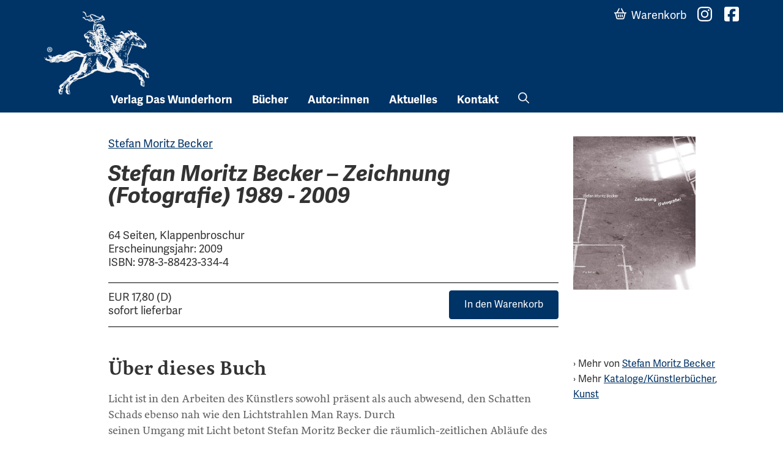

--- FILE ---
content_type: text/html; charset=UTF-8
request_url: https://www.wunderhorn.de/?buecher=stefan-moritz-becker-zeichnung-fotografie-1989-2009
body_size: 10716
content:
<!doctype html>
<html lang="de">
<head>
	<meta charset="UTF-8">
	<meta name="viewport" content="width=device-width, initial-scale=1">
	<link rel="profile" href="https://gmpg.org/xfn/11">
	<link rel="shortcut icon" href="/favicon.ico" type="image/x-icon" />
	<title>Stefan Moritz Becker – Zeichnung (Fotografie) 1989 &#8211; 2009 &#8211; Verlag Das Wunderhorn</title>
<meta name='robots' content='max-image-preview:large' />
<link rel='dns-prefetch' href='//use.typekit.net' />
<link rel="alternate" title="oEmbed (JSON)" type="application/json+oembed" href="https://www.wunderhorn.de/wp-json/oembed/1.0/embed?url=https%3A%2F%2Fwww.wunderhorn.de%2F%3Fbuecher%3Dstefan-moritz-becker-zeichnung-fotografie-1989-2009" />
<link rel="alternate" title="oEmbed (XML)" type="text/xml+oembed" href="https://www.wunderhorn.de/wp-json/oembed/1.0/embed?url=https%3A%2F%2Fwww.wunderhorn.de%2F%3Fbuecher%3Dstefan-moritz-becker-zeichnung-fotografie-1989-2009&#038;format=xml" />
<style id='wp-img-auto-sizes-contain-inline-css' type='text/css'>
img:is([sizes=auto i],[sizes^="auto," i]){contain-intrinsic-size:3000px 1500px}
/*# sourceURL=wp-img-auto-sizes-contain-inline-css */
</style>
<style id='wp-block-library-inline-css' type='text/css'>
:root{--wp-block-synced-color:#7a00df;--wp-block-synced-color--rgb:122,0,223;--wp-bound-block-color:var(--wp-block-synced-color);--wp-editor-canvas-background:#ddd;--wp-admin-theme-color:#007cba;--wp-admin-theme-color--rgb:0,124,186;--wp-admin-theme-color-darker-10:#006ba1;--wp-admin-theme-color-darker-10--rgb:0,107,160.5;--wp-admin-theme-color-darker-20:#005a87;--wp-admin-theme-color-darker-20--rgb:0,90,135;--wp-admin-border-width-focus:2px}@media (min-resolution:192dpi){:root{--wp-admin-border-width-focus:1.5px}}.wp-element-button{cursor:pointer}:root .has-very-light-gray-background-color{background-color:#eee}:root .has-very-dark-gray-background-color{background-color:#313131}:root .has-very-light-gray-color{color:#eee}:root .has-very-dark-gray-color{color:#313131}:root .has-vivid-green-cyan-to-vivid-cyan-blue-gradient-background{background:linear-gradient(135deg,#00d084,#0693e3)}:root .has-purple-crush-gradient-background{background:linear-gradient(135deg,#34e2e4,#4721fb 50%,#ab1dfe)}:root .has-hazy-dawn-gradient-background{background:linear-gradient(135deg,#faaca8,#dad0ec)}:root .has-subdued-olive-gradient-background{background:linear-gradient(135deg,#fafae1,#67a671)}:root .has-atomic-cream-gradient-background{background:linear-gradient(135deg,#fdd79a,#004a59)}:root .has-nightshade-gradient-background{background:linear-gradient(135deg,#330968,#31cdcf)}:root .has-midnight-gradient-background{background:linear-gradient(135deg,#020381,#2874fc)}:root{--wp--preset--font-size--normal:16px;--wp--preset--font-size--huge:42px}.has-regular-font-size{font-size:1em}.has-larger-font-size{font-size:2.625em}.has-normal-font-size{font-size:var(--wp--preset--font-size--normal)}.has-huge-font-size{font-size:var(--wp--preset--font-size--huge)}.has-text-align-center{text-align:center}.has-text-align-left{text-align:left}.has-text-align-right{text-align:right}.has-fit-text{white-space:nowrap!important}#end-resizable-editor-section{display:none}.aligncenter{clear:both}.items-justified-left{justify-content:flex-start}.items-justified-center{justify-content:center}.items-justified-right{justify-content:flex-end}.items-justified-space-between{justify-content:space-between}.screen-reader-text{border:0;clip-path:inset(50%);height:1px;margin:-1px;overflow:hidden;padding:0;position:absolute;width:1px;word-wrap:normal!important}.screen-reader-text:focus{background-color:#ddd;clip-path:none;color:#444;display:block;font-size:1em;height:auto;left:5px;line-height:normal;padding:15px 23px 14px;text-decoration:none;top:5px;width:auto;z-index:100000}html :where(.has-border-color){border-style:solid}html :where([style*=border-top-color]){border-top-style:solid}html :where([style*=border-right-color]){border-right-style:solid}html :where([style*=border-bottom-color]){border-bottom-style:solid}html :where([style*=border-left-color]){border-left-style:solid}html :where([style*=border-width]){border-style:solid}html :where([style*=border-top-width]){border-top-style:solid}html :where([style*=border-right-width]){border-right-style:solid}html :where([style*=border-bottom-width]){border-bottom-style:solid}html :where([style*=border-left-width]){border-left-style:solid}html :where(img[class*=wp-image-]){height:auto;max-width:100%}:where(figure){margin:0 0 1em}html :where(.is-position-sticky){--wp-admin--admin-bar--position-offset:var(--wp-admin--admin-bar--height,0px)}@media screen and (max-width:600px){html :where(.is-position-sticky){--wp-admin--admin-bar--position-offset:0px}}

/*# sourceURL=wp-block-library-inline-css */
</style><style id='wp-block-heading-inline-css' type='text/css'>
h1:where(.wp-block-heading).has-background,h2:where(.wp-block-heading).has-background,h3:where(.wp-block-heading).has-background,h4:where(.wp-block-heading).has-background,h5:where(.wp-block-heading).has-background,h6:where(.wp-block-heading).has-background{padding:1.25em 2.375em}h1.has-text-align-left[style*=writing-mode]:where([style*=vertical-lr]),h1.has-text-align-right[style*=writing-mode]:where([style*=vertical-rl]),h2.has-text-align-left[style*=writing-mode]:where([style*=vertical-lr]),h2.has-text-align-right[style*=writing-mode]:where([style*=vertical-rl]),h3.has-text-align-left[style*=writing-mode]:where([style*=vertical-lr]),h3.has-text-align-right[style*=writing-mode]:where([style*=vertical-rl]),h4.has-text-align-left[style*=writing-mode]:where([style*=vertical-lr]),h4.has-text-align-right[style*=writing-mode]:where([style*=vertical-rl]),h5.has-text-align-left[style*=writing-mode]:where([style*=vertical-lr]),h5.has-text-align-right[style*=writing-mode]:where([style*=vertical-rl]),h6.has-text-align-left[style*=writing-mode]:where([style*=vertical-lr]),h6.has-text-align-right[style*=writing-mode]:where([style*=vertical-rl]){rotate:180deg}
/*# sourceURL=https://www.wunderhorn.de/wp-includes/blocks/heading/style.min.css */
</style>
<style id='acf-bookteaser-style-inline-css' type='text/css'>
.cover-frame img {
    height: auto;
    max-width: 200px !important;
}

.author, .title {
    display: block;
}

.title {
    font-style: italic;
}

.titelei {
    display:block;
    min-height: 6.25em;
}
/*# sourceURL=https://www.wunderhorn.de/wp-content/themes/wunderhorn-2024/blocks/buch-teaser/style.css */
</style>
<style id='global-styles-inline-css' type='text/css'>
:root{--wp--preset--aspect-ratio--square: 1;--wp--preset--aspect-ratio--4-3: 4/3;--wp--preset--aspect-ratio--3-4: 3/4;--wp--preset--aspect-ratio--3-2: 3/2;--wp--preset--aspect-ratio--2-3: 2/3;--wp--preset--aspect-ratio--16-9: 16/9;--wp--preset--aspect-ratio--9-16: 9/16;--wp--preset--color--black: #000000;--wp--preset--color--cyan-bluish-gray: #abb8c3;--wp--preset--color--white: #ffffff;--wp--preset--color--pale-pink: #f78da7;--wp--preset--color--vivid-red: #cf2e2e;--wp--preset--color--luminous-vivid-orange: #ff6900;--wp--preset--color--luminous-vivid-amber: #fcb900;--wp--preset--color--light-green-cyan: #7bdcb5;--wp--preset--color--vivid-green-cyan: #00d084;--wp--preset--color--pale-cyan-blue: #8ed1fc;--wp--preset--color--vivid-cyan-blue: #0693e3;--wp--preset--color--vivid-purple: #9b51e0;--wp--preset--gradient--vivid-cyan-blue-to-vivid-purple: linear-gradient(135deg,rgb(6,147,227) 0%,rgb(155,81,224) 100%);--wp--preset--gradient--light-green-cyan-to-vivid-green-cyan: linear-gradient(135deg,rgb(122,220,180) 0%,rgb(0,208,130) 100%);--wp--preset--gradient--luminous-vivid-amber-to-luminous-vivid-orange: linear-gradient(135deg,rgb(252,185,0) 0%,rgb(255,105,0) 100%);--wp--preset--gradient--luminous-vivid-orange-to-vivid-red: linear-gradient(135deg,rgb(255,105,0) 0%,rgb(207,46,46) 100%);--wp--preset--gradient--very-light-gray-to-cyan-bluish-gray: linear-gradient(135deg,rgb(238,238,238) 0%,rgb(169,184,195) 100%);--wp--preset--gradient--cool-to-warm-spectrum: linear-gradient(135deg,rgb(74,234,220) 0%,rgb(151,120,209) 20%,rgb(207,42,186) 40%,rgb(238,44,130) 60%,rgb(251,105,98) 80%,rgb(254,248,76) 100%);--wp--preset--gradient--blush-light-purple: linear-gradient(135deg,rgb(255,206,236) 0%,rgb(152,150,240) 100%);--wp--preset--gradient--blush-bordeaux: linear-gradient(135deg,rgb(254,205,165) 0%,rgb(254,45,45) 50%,rgb(107,0,62) 100%);--wp--preset--gradient--luminous-dusk: linear-gradient(135deg,rgb(255,203,112) 0%,rgb(199,81,192) 50%,rgb(65,88,208) 100%);--wp--preset--gradient--pale-ocean: linear-gradient(135deg,rgb(255,245,203) 0%,rgb(182,227,212) 50%,rgb(51,167,181) 100%);--wp--preset--gradient--electric-grass: linear-gradient(135deg,rgb(202,248,128) 0%,rgb(113,206,126) 100%);--wp--preset--gradient--midnight: linear-gradient(135deg,rgb(2,3,129) 0%,rgb(40,116,252) 100%);--wp--preset--font-size--small: 13px;--wp--preset--font-size--medium: 20px;--wp--preset--font-size--large: 36px;--wp--preset--font-size--x-large: 42px;--wp--preset--spacing--20: 0.44rem;--wp--preset--spacing--30: 0.67rem;--wp--preset--spacing--40: 1rem;--wp--preset--spacing--50: 1.5rem;--wp--preset--spacing--60: 2.25rem;--wp--preset--spacing--70: 3.38rem;--wp--preset--spacing--80: 5.06rem;--wp--preset--shadow--natural: 6px 6px 9px rgba(0, 0, 0, 0.2);--wp--preset--shadow--deep: 12px 12px 50px rgba(0, 0, 0, 0.4);--wp--preset--shadow--sharp: 6px 6px 0px rgba(0, 0, 0, 0.2);--wp--preset--shadow--outlined: 6px 6px 0px -3px rgb(255, 255, 255), 6px 6px rgb(0, 0, 0);--wp--preset--shadow--crisp: 6px 6px 0px rgb(0, 0, 0);}:where(.is-layout-flex){gap: 0.5em;}:where(.is-layout-grid){gap: 0.5em;}body .is-layout-flex{display: flex;}.is-layout-flex{flex-wrap: wrap;align-items: center;}.is-layout-flex > :is(*, div){margin: 0;}body .is-layout-grid{display: grid;}.is-layout-grid > :is(*, div){margin: 0;}:where(.wp-block-columns.is-layout-flex){gap: 2em;}:where(.wp-block-columns.is-layout-grid){gap: 2em;}:where(.wp-block-post-template.is-layout-flex){gap: 1.25em;}:where(.wp-block-post-template.is-layout-grid){gap: 1.25em;}.has-black-color{color: var(--wp--preset--color--black) !important;}.has-cyan-bluish-gray-color{color: var(--wp--preset--color--cyan-bluish-gray) !important;}.has-white-color{color: var(--wp--preset--color--white) !important;}.has-pale-pink-color{color: var(--wp--preset--color--pale-pink) !important;}.has-vivid-red-color{color: var(--wp--preset--color--vivid-red) !important;}.has-luminous-vivid-orange-color{color: var(--wp--preset--color--luminous-vivid-orange) !important;}.has-luminous-vivid-amber-color{color: var(--wp--preset--color--luminous-vivid-amber) !important;}.has-light-green-cyan-color{color: var(--wp--preset--color--light-green-cyan) !important;}.has-vivid-green-cyan-color{color: var(--wp--preset--color--vivid-green-cyan) !important;}.has-pale-cyan-blue-color{color: var(--wp--preset--color--pale-cyan-blue) !important;}.has-vivid-cyan-blue-color{color: var(--wp--preset--color--vivid-cyan-blue) !important;}.has-vivid-purple-color{color: var(--wp--preset--color--vivid-purple) !important;}.has-black-background-color{background-color: var(--wp--preset--color--black) !important;}.has-cyan-bluish-gray-background-color{background-color: var(--wp--preset--color--cyan-bluish-gray) !important;}.has-white-background-color{background-color: var(--wp--preset--color--white) !important;}.has-pale-pink-background-color{background-color: var(--wp--preset--color--pale-pink) !important;}.has-vivid-red-background-color{background-color: var(--wp--preset--color--vivid-red) !important;}.has-luminous-vivid-orange-background-color{background-color: var(--wp--preset--color--luminous-vivid-orange) !important;}.has-luminous-vivid-amber-background-color{background-color: var(--wp--preset--color--luminous-vivid-amber) !important;}.has-light-green-cyan-background-color{background-color: var(--wp--preset--color--light-green-cyan) !important;}.has-vivid-green-cyan-background-color{background-color: var(--wp--preset--color--vivid-green-cyan) !important;}.has-pale-cyan-blue-background-color{background-color: var(--wp--preset--color--pale-cyan-blue) !important;}.has-vivid-cyan-blue-background-color{background-color: var(--wp--preset--color--vivid-cyan-blue) !important;}.has-vivid-purple-background-color{background-color: var(--wp--preset--color--vivid-purple) !important;}.has-black-border-color{border-color: var(--wp--preset--color--black) !important;}.has-cyan-bluish-gray-border-color{border-color: var(--wp--preset--color--cyan-bluish-gray) !important;}.has-white-border-color{border-color: var(--wp--preset--color--white) !important;}.has-pale-pink-border-color{border-color: var(--wp--preset--color--pale-pink) !important;}.has-vivid-red-border-color{border-color: var(--wp--preset--color--vivid-red) !important;}.has-luminous-vivid-orange-border-color{border-color: var(--wp--preset--color--luminous-vivid-orange) !important;}.has-luminous-vivid-amber-border-color{border-color: var(--wp--preset--color--luminous-vivid-amber) !important;}.has-light-green-cyan-border-color{border-color: var(--wp--preset--color--light-green-cyan) !important;}.has-vivid-green-cyan-border-color{border-color: var(--wp--preset--color--vivid-green-cyan) !important;}.has-pale-cyan-blue-border-color{border-color: var(--wp--preset--color--pale-cyan-blue) !important;}.has-vivid-cyan-blue-border-color{border-color: var(--wp--preset--color--vivid-cyan-blue) !important;}.has-vivid-purple-border-color{border-color: var(--wp--preset--color--vivid-purple) !important;}.has-vivid-cyan-blue-to-vivid-purple-gradient-background{background: var(--wp--preset--gradient--vivid-cyan-blue-to-vivid-purple) !important;}.has-light-green-cyan-to-vivid-green-cyan-gradient-background{background: var(--wp--preset--gradient--light-green-cyan-to-vivid-green-cyan) !important;}.has-luminous-vivid-amber-to-luminous-vivid-orange-gradient-background{background: var(--wp--preset--gradient--luminous-vivid-amber-to-luminous-vivid-orange) !important;}.has-luminous-vivid-orange-to-vivid-red-gradient-background{background: var(--wp--preset--gradient--luminous-vivid-orange-to-vivid-red) !important;}.has-very-light-gray-to-cyan-bluish-gray-gradient-background{background: var(--wp--preset--gradient--very-light-gray-to-cyan-bluish-gray) !important;}.has-cool-to-warm-spectrum-gradient-background{background: var(--wp--preset--gradient--cool-to-warm-spectrum) !important;}.has-blush-light-purple-gradient-background{background: var(--wp--preset--gradient--blush-light-purple) !important;}.has-blush-bordeaux-gradient-background{background: var(--wp--preset--gradient--blush-bordeaux) !important;}.has-luminous-dusk-gradient-background{background: var(--wp--preset--gradient--luminous-dusk) !important;}.has-pale-ocean-gradient-background{background: var(--wp--preset--gradient--pale-ocean) !important;}.has-electric-grass-gradient-background{background: var(--wp--preset--gradient--electric-grass) !important;}.has-midnight-gradient-background{background: var(--wp--preset--gradient--midnight) !important;}.has-small-font-size{font-size: var(--wp--preset--font-size--small) !important;}.has-medium-font-size{font-size: var(--wp--preset--font-size--medium) !important;}.has-large-font-size{font-size: var(--wp--preset--font-size--large) !important;}.has-x-large-font-size{font-size: var(--wp--preset--font-size--x-large) !important;}
/*# sourceURL=global-styles-inline-css */
</style>

<style id='classic-theme-styles-inline-css' type='text/css'>
/*! This file is auto-generated */
.wp-block-button__link{color:#fff;background-color:#32373c;border-radius:9999px;box-shadow:none;text-decoration:none;padding:calc(.667em + 2px) calc(1.333em + 2px);font-size:1.125em}.wp-block-file__button{background:#32373c;color:#fff;text-decoration:none}
/*# sourceURL=/wp-includes/css/classic-themes.min.css */
</style>
<link rel='stylesheet' id='contact-form-7-css' href='https://www.wunderhorn.de/wp-content/plugins/contact-form-7/includes/css/styles.css' type='text/css' media='all' />
<link rel='stylesheet' id='wunderhorn-design-fonts-css' href='https://use.typekit.net/hdt0mlu.css' type='text/css' media='all' />
<link rel='stylesheet' id='swiper-style-css' href='https://www.wunderhorn.de/wp-content/themes/wunderhorn-2024/js/swiper-bundle.min.css' type='text/css' media='all' />
<link rel='stylesheet' id='wunderhorn-style-css' href='https://www.wunderhorn.de/wp-content/themes/wunderhorn-2024/style.css' type='text/css' media='all' />
<script type="text/javascript" src="https://www.wunderhorn.de/wp-includes/js/jquery/jquery.min.js" id="jquery-core-js"></script>
<script type="text/javascript" src="https://www.wunderhorn.de/wp-content/plugins/flowpaper-lite-pdf-flipbook/assets/lity/lity.min.js" id="lity-js-js"></script>
<link rel="https://api.w.org/" href="https://www.wunderhorn.de/wp-json/" /><link rel="alternate" title="JSON" type="application/json" href="https://www.wunderhorn.de/wp-json/wp/v2/buecher/5299" /><link rel="canonical" href="https://www.wunderhorn.de/?buecher=stefan-moritz-becker-zeichnung-fotografie-1989-2009" />
<link rel="icon" href="https://www.wunderhorn.de/wp-content/uploads/cropped-website-icon-1-32x32.png" sizes="32x32" />
<link rel="icon" href="https://www.wunderhorn.de/wp-content/uploads/cropped-website-icon-1-192x192.png" sizes="192x192" />
<link rel="apple-touch-icon" href="https://www.wunderhorn.de/wp-content/uploads/cropped-website-icon-1-180x180.png" />
<meta name="msapplication-TileImage" content="https://www.wunderhorn.de/wp-content/uploads/cropped-website-icon-1-270x270.png" />
		<style type="text/css" id="wp-custom-css">
			label {
	display: block;
	margin-bottom: 1.6em;
}

.wpcf7-form.sent .form-contact {
	opacity: .5
}		</style>
		</head>

<body>
	<a class="skip-link screen-reader-text" href="#content">Skip to content</a>
	<header id="masthead" class="site-header d-flex flex-wrap justify-content-center">
		<div class="container">
			<a class="site-branding" href="https://www.wunderhorn.de/" rel="home">
				<span class="site-title">Verlag Das Wunderhorn</span></a>
			
			<a id="btn-nav-toggle" class="nav-toggle">
			<span class="bar"></span>
			<span class="bar"></span>
			<span class="bar"></span>
			</a>

			<nav id="site-navigation" class="">
				<div class="menu-header-main-menu-container"><ul id="menu-header-main-menu" class="nav nav-main offset-md-1 menu"><li id="menu-item-7908" class="menu-item menu-item-type-post_type menu-item-object-page menu-item-has-children menu-item-7908"><a href="https://www.wunderhorn.de/verlag-2/">Verlag Das Wunderhorn</a>
<ul class="sub-menu">
	<li id="menu-item-7946" class="d-md-none menu-item menu-item-type-post_type menu-item-object-page menu-item-7946"><a href="https://www.wunderhorn.de/verlag-2/">Verlagsprofil</a></li>
	<li id="menu-item-7909" class="menu-item menu-item-type-post_type menu-item-object-page menu-item-7909"><a href="https://www.wunderhorn.de/verlag-2/verlagsgeschichte-1978-2019/">Verlagsgeschichte</a></li>
	<li id="menu-item-7911" class="menu-item menu-item-type-post_type menu-item-object-page menu-item-7911"><a href="https://www.wunderhorn.de/verlag-2/partnerschaften-und-links/">Partnerschaften und Links</a></li>
	<li id="menu-item-7913" class="menu-item menu-item-type-post_type menu-item-object-page menu-item-7913"><a href="https://www.wunderhorn.de/verlag-2/gespraech-mit-wunderhorn/">Gespräch mit Wunderhorn</a></li>
	<li id="menu-item-7914" class="menu-item menu-item-type-post_type menu-item-object-page menu-item-7914"><a href="https://www.wunderhorn.de/verlag-2/gespraech-zu-afikawunderhorn/">Gespräch zu AfrikAWunderhorn</a></li>
	<li id="menu-item-7910" class="menu-item menu-item-type-post_type menu-item-object-page menu-item-7910"><a href="https://www.wunderhorn.de/verlag-2/kurt-wolff-preis-2012/">Auszeichnungen</a></li>
	<li id="menu-item-7912" class="menu-item menu-item-type-post_type menu-item-object-page menu-item-7912"><a href="https://www.wunderhorn.de/verlag-2/presse/">Presse</a></li>
</ul>
</li>
<li id="menu-item-7915" class="menu-item menu-item-type-post_type menu-item-object-page menu-item-has-children menu-item-7915"><a href="https://www.wunderhorn.de/buecher/">Bücher</a>
<ul class="sub-menu">
	<li id="menu-item-8021" class="menu-item menu-item-type-post_type menu-item-object-page menu-item-8021"><a href="https://www.wunderhorn.de/buecher/neuheiten/">Neuheiten</a></li>
	<li id="menu-item-7916" class="menu-item menu-item-type-post_type menu-item-object-page menu-item-7916"><a href="https://www.wunderhorn.de/buecher/lyrik/">Lyrik</a></li>
	<li id="menu-item-7917" class="menu-item menu-item-type-post_type menu-item-object-page menu-item-7917"><a href="https://www.wunderhorn.de/buecher/prosa/">Prosa</a></li>
	<li id="menu-item-7918" class="menu-item menu-item-type-post_type menu-item-object-page menu-item-7918"><a href="https://www.wunderhorn.de/buecher/literarische-reihen/">Literarische Reihen</a></li>
	<li id="menu-item-7919" class="menu-item menu-item-type-post_type menu-item-object-page menu-item-7919"><a href="https://www.wunderhorn.de/buecher/aus-dem-franzoesischen/">Aus dem Französischen</a></li>
	<li id="menu-item-7920" class="menu-item menu-item-type-post_type menu-item-object-page menu-item-7920"><a href="https://www.wunderhorn.de/buecher/aus-dem-englischen/">Aus dem Englischen</a></li>
	<li id="menu-item-7921" class="menu-item menu-item-type-post_type menu-item-object-page menu-item-7921"><a href="https://www.wunderhorn.de/buecher/kunst/">Kunst</a></li>
	<li id="menu-item-7922" class="menu-item menu-item-type-post_type menu-item-object-page menu-item-7922"><a href="https://www.wunderhorn.de/buecher/kunsttheorie-design/">Kunsttheorie, Design</a></li>
	<li id="menu-item-7923" class="menu-item menu-item-type-post_type menu-item-object-page menu-item-7923"><a href="https://www.wunderhorn.de/buecher/heidelberg-und-region/">Heidelberg und Region</a></li>
	<li id="menu-item-7924" class="menu-item menu-item-type-post_type menu-item-object-page menu-item-7924"><a href="https://www.wunderhorn.de/buecher/zeitgeschichte-theorie-politik/">Zeitgeschichte, Theorie, Politik</a></li>
	<li id="menu-item-7925" class="menu-item menu-item-type-post_type menu-item-object-page menu-item-7925"><a href="https://www.wunderhorn.de/buecher/wissenschaft/">Wissenschaft</a></li>
	<li id="menu-item-7926" class="menu-item menu-item-type-post_type menu-item-object-page menu-item-7926"><a href="https://www.wunderhorn.de/buecher/e-books/">e-Books</a></li>
	<li id="menu-item-8308" class="menu-item menu-item-type-post_type menu-item-object-page menu-item-8308"><a href="https://www.wunderhorn.de/buecher/herbstprogramm-2025/">Herbstprogramm 2025</a></li>
</ul>
</li>
<li id="menu-item-7948" class="menu-item menu-item-type-custom menu-item-object-custom menu-item-has-children menu-item-7948"><a href="/autoren/?rolle=Autor">Autor:innen</a>
<ul class="sub-menu">
	<li id="menu-item-7949" class="menu-item menu-item-type-custom menu-item-object-custom menu-item-7949"><a href="/autoren/?rolle=Autor">Autor:innen</a></li>
	<li id="menu-item-7950" class="menu-item menu-item-type-custom menu-item-object-custom menu-item-7950"><a href="/autoren/?rolle=%C3%9Cbersetzer">Übersetzer:innen</a></li>
	<li id="menu-item-7951" class="menu-item menu-item-type-custom menu-item-object-custom menu-item-7951"><a href="/autoren/?rolle=Herausgeber">Herausgeber:innen</a></li>
	<li id="menu-item-7952" class="menu-item menu-item-type-custom menu-item-object-custom menu-item-7952"><a href="/autoren/?rolle=K%C3%BCnstler">Künstler:innen</a></li>
	<li id="menu-item-7953" class="menu-item menu-item-type-custom menu-item-object-custom menu-item-7953"><a href="/autoren/?rolle=Fotograf">Fotograf:innen</a></li>
</ul>
</li>
<li id="menu-item-7928" class="menu-item menu-item-type-post_type menu-item-object-page menu-item-7928"><a href="https://www.wunderhorn.de/aktuelles/">Aktuelles</a></li>
<li id="menu-item-7929" class="menu-item menu-item-type-post_type menu-item-object-page menu-item-has-children menu-item-7929"><a href="https://www.wunderhorn.de/kontakt/">Kontakt</a>
<ul class="sub-menu">
	<li id="menu-item-7930" class="menu-item menu-item-type-post_type menu-item-object-page menu-item-7930"><a href="https://www.wunderhorn.de/kontakt/ansprechpartner/">Ansprechpartner</a></li>
	<li id="menu-item-7931" class="menu-item menu-item-type-post_type menu-item-object-page menu-item-7931"><a href="https://www.wunderhorn.de/kontakt/auslieferungen-vertretungen/">Auslieferungen / Vertretungen</a></li>
</ul>
</li>
<li id="menu-item-7947" class="nav-search d-none d-md-block menu-item menu-item-type-custom menu-item-object-custom menu-item-7947"><a href="/search.php">Suche</a></li>
</ul></div>	
				<ul class="nav nav-function">
					<li class="nav-search d-md-none">
						<div id="search-form-wrap">
							<form id="action-search" action="/" method="get">
							<label for="search-input">Suche nach</label>
							<input id="search-input" name="s" class="" type="search" placeholder="Suchbegriff(e)" required="">
							<button id="btn-search" type="button" title="Suche"><span>Finden</span><i></i></button></form>
							<button id="btn-close" type="button" title="Suchdialog schließen"><span>Schließen</span><i></i></button>
						</div>
					</li>
					<li class="nav-warenkorb"><a href="#" data-bs-toggle="modal" data-bs-target="#warenkorb-modal"><span>Warenkorb</span> <span id="warenkorb-indicator" class="badge rounded-pill">!</span></a></li>
					<li class="d-inline-block mt-4 mt-sm-0"><a href="//www.instagram.com/daswunderhorn/" class="nav-instagram" target="_blank"><span>Instagram</span></a></li>
					<li class="d-inline-block mt-4 mt-sm-0"><a href="//www.facebook.com/pages/Wunderhorn-Verlag/312644805610258" class="nav-facebook" target="_blank"><span>Facebook</span></a></li>
				</ul>
			</nav>
		</div>
	</header>
	<div id="primary" class="content-area container" data-template="single-buecher">
		<main id="main" class="site-main">
		
<article data-template="template-parts/content-buecher" id="post-5299" class="singleBook post-5299 buecher type-buecher status-publish hentry category-kataloge-kuenstlerbuecher category-kunst">
	<div class="articleDetails">

		<div class="book-header row">
            <div class="book-text-info col-md-8 offset-md-1">
				<div class="author"><div class="contributors"><div class="kuenstler"> <span><a href="https://www.wunderhorn.de/autoren/stefan-moritz-becker">Stefan Moritz Becker</a></span> </div></div></div>
				<h1 class="title">
					Stefan Moritz Becker – Zeichnung (Fotografie) 1989 - 2009									</h1>
				
				<div class="bibliographie"><span>64 Seiten, Klappenbroschur</span><span>Erscheinungsjahr: 2009<span>ISBN: 978-3-88423-334-4</span></span></div>
                <div class="shop-bar">
					<div>
						<span class="price">
							<span class="mainPrice">EUR 17,80 (D)</span>						</span>

						<span class="availability">
							<span class="available">sofort lieferbar</span></span>
					</div>
					<a class="btn btn-primary btn-order" target="_blank" href="//www2.germinal.de/cgibib/webdb.exe/addwkbyisbn?isbn=978-3-88423-334-4&amp;caller=wunderhorn&amp;wkpage=wunderhorn_wk.html&amp;wkpospage=wunderhorn_wkpos.html&amp;wknopospage=wunderhorn_wknopos.html">In den Warenkorb</a>
                </div>
            </div>
            <div class="book-cover col-md-3">
				<div class="cover-frame"><a href="/wordpress/wp-content/uploads/beckerzeichnung-gr.jpg" target="_blank"><img src="https://www.wunderhorn.de/wp-content/uploads/beckerzeichnung-gr.jpg" alt="Stefan Moritz Becker – Zeichnung (Fotografie) 1989 &#8211; 2009"></a></div>            </div>
        
		</div>

		<div class="book-description row">
			<div class="book-text-info col-md-8 offset-md-1">
				<div class="articleDescription">
					<h2 class="border-0">Über dieses Buch</h2>
					<p>Licht ist in den Arbeiten des Künstlers sowohl präsent als auch abwesend, den Schatten Schads ebenso nah wie den Lichtstrahlen Man Rays. Durch<br />
seinen Umgang mit Licht betont Stefan Moritz Becker die räumlich-zeitlichen Abläufe des natürlichen Lichts als Mittel, seine Rätsel in der Alltagswelt zu entziffern, einschließlich der Geschichte von Ereignissen und des Gedächtnisses von Zeit im Verhältnis zu ihrem Verlauf, was er »Aufzeichnungen« nennt. Dabei konzentriert er sich auf die Abgrenzung von Licht und Schatten innerhalb bestimmter umrissener Bereiche. Dieses Nachzeichnen der Anwesenheit bzw. Abwesenheit von Licht hat sein Werk auch in die Richtung raumgreifender Installationen gelenkt.<br />
Es ist das Licht, das die Ereignisse einer anderen Zeit aufdeckt, das begleitet wird von einem erneuerten Verständnis davon, wo wir heute mit Blick auf die Zukunft stehen. (Aus dem Essay von Robert C. Morgan)</p>
<p>Das Künstlerbuch enthält einen Essay von Robert C. Morgan.</p>
					<div class="articleContributors">
					<h2>Stefan Moritz Becker</h2><p>Stefan Moritz Becker, geboren 1958 in München, studierte Malerei an der Staatlichen Akademie in Stuttgart bei Paul Uwe Dreyer, hielt sich nach seinem Abschluss in Berlin und in München auf, wo er ein Mitbegründer der Künstlergemeinschaft in der Nymphenburger Straße war. 1986 ging er als DAAD-Stipendiat nach New York und lebte dort elf Jahre. Mit zahlreichen Preisen geehrt, vertreten durch renommierte Galeristen hat er regelmäßig an bedeutenden Ausstellungen teilgenommen und seine Arbeiten in der New Yorker Kunsthalle, bei der Biennale Venedig, beim Deutschen Künstlerbund Berlin oder dem Museum Sztuki in Lodz/Polen gezeigt. Er verstarb am 18. April 2013.</p>
</div>

					<footer class="entry-footer">
										<!-- #post-5299 -->
					</footer><!-- .entry-footer -->
				</div>
			</div>

			<div class="book-sidebar col-md-3">
				<div class="book-links">
					<span class="mehr-autor d-block">&rsaquo; Mehr von <a href="https://www.wunderhorn.de/autoren/stefan-moritz-becker">Stefan Moritz Becker</a> </span>
					
					<span class="mehr-kategorie d-block">&rsaquo; Mehr <a href="https://www.wunderhorn.de/buecher/kataloge-kuenstlerbuecher">Kataloge/Künstlerbücher</a>, <a href="https://www.wunderhorn.de/buecher/kunst">Kunst</a></span>					
				</div>
			</div>
		</div>
	</div>
</article>

		</main><!-- #main -->
	</div><!-- #primary -->
	

	<aside class="footer-book-teaser">
		<div class="container">
	<section id="block-5" class="widget widget_block">
<h2 class="wp-block-heading">Neu bei Wunderhorn</h2>
</section><section id="block-7" class="widget widget_block">
<div id="block_bd3970a97f92eee2a5d0cd1e13dbaa5c" class="slider-container book-teaser-container" data-template="blocks/buch-teaser">
    <div class="swiper-container" id="swiper_block_bd3970a97f92eee2a5d0cd1e13dbaa5c"><div class="swiper-wrapper"><div class="swiper-slide"><div class="book-teaser"><a href="https://www.wunderhorn.de/?buecher=frammenti-siciliani-sizialianische-fragmente"><span class="cover-frame"><img loading="lazy" decoding="async" width="1998" height="2560" src="https://www.wunderhorn.de/wp-content/uploads/Umschlag-24.06-scaled.jpeg" class="attachment-post-thumbnail size-post-thumbnail wp-post-image" alt="" srcset="https://www.wunderhorn.de/wp-content/uploads/Umschlag-24.06-scaled.jpeg 1998w, https://www.wunderhorn.de/wp-content/uploads/Umschlag-24.06-468x600.jpeg 468w, https://www.wunderhorn.de/wp-content/uploads/Umschlag-24.06-937x1200.jpeg 937w, https://www.wunderhorn.de/wp-content/uploads/Umschlag-24.06-768x984.jpeg 768w, https://www.wunderhorn.de/wp-content/uploads/Umschlag-24.06-1199x1536.jpeg 1199w, https://www.wunderhorn.de/wp-content/uploads/Umschlag-24.06-1599x2048.jpeg 1599w" sizes="auto, (max-width: 1998px) 100vw, 1998px" /></span><span class="titelei"><span class="author"> Rita Ernst </span><strong class="title">Frammenti Siciliani – Sizilianische Fragmente</strong></span></a></div></div><div class="swiper-slide"><div class="book-teaser"><a href="https://www.wunderhorn.de/?buecher=powerschaum"><span class="cover-frame"><img loading="lazy" decoding="async" width="1594" height="2480" src="https://www.wunderhorn.de/wp-content/uploads/schmidt_c.jpg" class="attachment-post-thumbnail size-post-thumbnail wp-post-image" alt="" srcset="https://www.wunderhorn.de/wp-content/uploads/schmidt_c.jpg 1594w, https://www.wunderhorn.de/wp-content/uploads/schmidt_c-386x600.jpg 386w, https://www.wunderhorn.de/wp-content/uploads/schmidt_c-771x1200.jpg 771w, https://www.wunderhorn.de/wp-content/uploads/schmidt_c-768x1195.jpg 768w, https://www.wunderhorn.de/wp-content/uploads/schmidt_c-987x1536.jpg 987w, https://www.wunderhorn.de/wp-content/uploads/schmidt_c-1316x2048.jpg 1316w" sizes="auto, (max-width: 1594px) 100vw, 1594px" /></span><span class="titelei"><span class="author"> Sebastian Schmidt </span><strong class="title">Powerschaum</strong></span></a></div></div><div class="swiper-slide"><div class="book-teaser"><a href="https://www.wunderhorn.de/?buecher=stille-im-august"><span class="cover-frame"><img loading="lazy" decoding="async" width="1400" height="2178" src="https://www.wunderhorn.de/wp-content/uploads/hau_cover2.jpg" class="attachment-post-thumbnail size-post-thumbnail wp-post-image" alt="" srcset="https://www.wunderhorn.de/wp-content/uploads/hau_cover2.jpg 1400w, https://www.wunderhorn.de/wp-content/uploads/hau_cover2-386x600.jpg 386w, https://www.wunderhorn.de/wp-content/uploads/hau_cover2-771x1200.jpg 771w, https://www.wunderhorn.de/wp-content/uploads/hau_cover2-768x1195.jpg 768w, https://www.wunderhorn.de/wp-content/uploads/hau_cover2-987x1536.jpg 987w, https://www.wunderhorn.de/wp-content/uploads/hau_cover2-1316x2048.jpg 1316w" sizes="auto, (max-width: 1400px) 100vw, 1400px" /></span><span class="titelei"><span class="author"> Caroline Hau Übersetzung: Susann Urban </span><strong class="title">Stille im August</strong></span></a></div></div><div class="swiper-slide"><div class="book-teaser"><a href="https://www.wunderhorn.de/?buecher=wilhelm-tell-in-manila-2"><span class="cover-frame"><img loading="lazy" decoding="async" width="1583" height="2474" src="https://www.wunderhorn.de/wp-content/uploads/HugTell_c_2-1.jpg" class="attachment-post-thumbnail size-post-thumbnail wp-post-image" alt="" srcset="https://www.wunderhorn.de/wp-content/uploads/HugTell_c_2-1.jpg 1583w, https://www.wunderhorn.de/wp-content/uploads/HugTell_c_2-1-384x600.jpg 384w, https://www.wunderhorn.de/wp-content/uploads/HugTell_c_2-1-768x1200.jpg 768w, https://www.wunderhorn.de/wp-content/uploads/HugTell_c_2-1-983x1536.jpg 983w, https://www.wunderhorn.de/wp-content/uploads/HugTell_c_2-1-1310x2048.jpg 1310w" sizes="auto, (max-width: 1583px) 100vw, 1583px" /></span><span class="titelei"><span class="author"> Annette Hug </span><strong class="title">Wilhelm Tell in Manila</strong></span></a></div></div><div class="swiper-slide"><div class="book-teaser"><a href="https://www.wunderhorn.de/?buecher=die-umarmung-des-materials"><span class="cover-frame"><img loading="lazy" decoding="async" width="1595" height="2481" src="https://www.wunderhorn.de/wp-content/uploads/Pehnt_c.jpg" class="attachment-post-thumbnail size-post-thumbnail wp-post-image" alt="" srcset="https://www.wunderhorn.de/wp-content/uploads/Pehnt_c.jpg 1595w, https://www.wunderhorn.de/wp-content/uploads/Pehnt_c-386x600.jpg 386w, https://www.wunderhorn.de/wp-content/uploads/Pehnt_c-771x1200.jpg 771w, https://www.wunderhorn.de/wp-content/uploads/Pehnt_c-768x1195.jpg 768w, https://www.wunderhorn.de/wp-content/uploads/Pehnt_c-987x1536.jpg 987w, https://www.wunderhorn.de/wp-content/uploads/Pehnt_c-1317x2048.jpg 1317w" sizes="auto, (max-width: 1595px) 100vw, 1595px" /></span><span class="titelei"><span class="author"> Annette Pehnt  Harald Kimmig </span><strong class="title">Die Umarmung des Materials</strong></span></a></div></div><div class="swiper-slide"><div class="book-teaser"><a href="https://www.wunderhorn.de/?buecher=ich-brauche-einen-waffenschein-ein-neues-bitteres-parfuem-ein-haus-in-dem-mich-keiner-kennt"><span class="cover-frame"><img loading="lazy" decoding="async" width="700" height="1089" src="https://www.wunderhorn.de/wp-content/uploads/roschal_c-Kopie.png" class="attachment-post-thumbnail size-post-thumbnail wp-post-image" alt="" srcset="https://www.wunderhorn.de/wp-content/uploads/roschal_c-Kopie.png 700w, https://www.wunderhorn.de/wp-content/uploads/roschal_c-Kopie-386x600.png 386w" sizes="auto, (max-width: 700px) 100vw, 700px" /></span><span class="titelei"><span class="author"> Slata Roschal </span><strong class="title">Ich brauche einen Waffenschein ein neues bitteres Parfüm ein Haus in dem mich keiner kennt</strong></span></a></div></div><div class="swiper-slide"><div class="book-teaser"><a href="https://www.wunderhorn.de/?buecher=kaffee-mit-croissant-in-avignon"><span class="cover-frame"><img loading="lazy" decoding="async" width="1200" height="1858" src="https://www.wunderhorn.de/wp-content/uploads/soupault_aweb.jpg" class="attachment-post-thumbnail size-post-thumbnail wp-post-image" alt="" srcset="https://www.wunderhorn.de/wp-content/uploads/soupault_aweb.jpg 1200w, https://www.wunderhorn.de/wp-content/uploads/soupault_aweb-388x600.jpg 388w, https://www.wunderhorn.de/wp-content/uploads/soupault_aweb-775x1200.jpg 775w, https://www.wunderhorn.de/wp-content/uploads/soupault_aweb-768x1189.jpg 768w, https://www.wunderhorn.de/wp-content/uploads/soupault_aweb-992x1536.jpg 992w" sizes="auto, (max-width: 1200px) 100vw, 1200px" /></span><span class="titelei"><span class="author"> Ré Soupault Hrsg: Manfred Metzner </span><strong class="title">Kaffee mit Croissant in Avignon</strong></span></a></div></div></div></div>
        <div class="swiper-button-prev"></div><div class="swiper-button-next"></div>
        </div>
            
        <script type="text/javascript">

            document.addEventListener("DOMContentLoaded", (event) => {

                const bookSlider = new Swiper('#swiper_block_bd3970a97f92eee2a5d0cd1e13dbaa5c', {

                    // Default parameters
                    slidesPerView: 1,
                    spaceBetween: 32,
                    // Responsive breakpoints
                    breakpoints: {
                        // when window width is >= 320px
                        576: {
                        slidesPerView: 2,
                        spaceBetween: 20
                        },
                        // when window width is >= 480px
                        768: {
                        slidesPerView: 3,
                        spaceBetween: 32
                        },
                        // when window width is >= 640px
                        992: {
                        slidesPerView: 4,
                        spaceBetween: 32
                        }
                    },
                    // Optional parameters
                    direction: 'horizontal',


                    // If we need pagination
                    /*
                    pagination: {
                        el: '.swiper-pagination',
                    },
                    */

                    // Navigation arrows
                    navigation: {
                        nextEl: '.swiper-button-next',
                        prevEl: '.swiper-button-prev',
                    }

                });

            });
        </script>

    </div></section>	</div></aside>
	

<section id="block-6" class="widget widget_block"><div class="py-4">
<div class="container py-4">
<div class="row align-items-center">
  <div class="col-12 col-sm-4 mb-4">
    <div class="row align-items-center g-0">
      <img decoding="async" src="/wp-content/uploads/logo-kurt-wolf-stiftung.svg" alt="Kurt Wolff-Stiftung" class="col d-block me-2" style="max-width:66px">
      <div class="col text-tiny">Wir unterstützen die Arbeit der Kurt Wolff Stiftung zur Förderung einer vielfältigen Verlags- und Literaturszene: <a href="//www.Kurt-Wolff-Stiftung.de">www.Kurt-Wolff-Stiftung.de</a></div>
    </div>
  </div>
  <div class="col-6 col-md-2 mb-4"><img decoding="async" src="/wp-content/uploads/dvp-2019.svg" alt="Preisträger Deutscher Verlagspreis 2019"></div>
  <div class="col-6 col-md-2 mb-4"><img decoding="async" src="/wp-content/uploads//dvp-2020.svg" alt="Preisträger Deutscher Verlagspreis 2020"></div>
  <div class="col-6 col-md-2 mb-4"><img decoding="async" src="/wp-content/uploads//dvp-2022.svg" alt="Preisträger Deutscher Verlagspreis 2022"></div>
  <div class="col-6 col-md-2 mb-4"><img decoding="async" src="/wp-content/uploads//dvp-2023.svg" alt="Preisträger Deutscher Verlagspreis 2023"></div>
</div>
</div>
</div></section>
<footer>
    <div class="container">
        <div class="row">
            <div class="col-lg-3 mb-4 mx-auto">
            <h6>Verlag Das Wunderhorn</h6>
            <p>Unabhängiger Verlag, außergewöhnliches Programm.</p>
            </div>

            <div class="col-lg-2 col-sm-6 mb-4"><ul id="menu-footer-menue-1" class="nav nav-footer"><li id="menu-item-7932" class="menu-item menu-item-type-custom menu-item-object-custom menu-item-has-children menu-item-7932"><a href="#">Programm</a>
<ul class="sub-menu">
	<li id="menu-item-7933" class="menu-item menu-item-type-post_type menu-item-object-page menu-item-7933"><a href="https://www.wunderhorn.de/autoren/">Autor:innen</a></li>
	<li id="menu-item-7934" class="menu-item menu-item-type-post_type menu-item-object-page menu-item-7934"><a href="https://www.wunderhorn.de/buecher/">Bücher</a></li>
</ul>
</li>
</ul></div><div class="col-lg-2 col-sm-6 mb-4"><ul id="menu-footer-menue-2" class="nav nav-footer"><li id="menu-item-7935" class="menu-item menu-item-type-custom menu-item-object-custom menu-item-has-children menu-item-7935"><a href="#">Service</a>
<ul class="sub-menu">
	<li id="menu-item-8027" class="menu-item menu-item-type-post_type menu-item-object-page menu-item-8027"><a href="https://www.wunderhorn.de/kontakt/">Kontakt</a></li>
	<li id="menu-item-7937" class="menu-item menu-item-type-post_type menu-item-object-page menu-item-7937"><a href="https://www.wunderhorn.de/kontakt/auslieferungen-vertretungen/">Auslieferungen / Vertretungen</a></li>
	<li id="menu-item-7938" class="menu-item menu-item-type-post_type menu-item-object-page menu-item-7938"><a href="https://www.wunderhorn.de/kontakt/manuskripte/">Manuskripte</a></li>
</ul>
</li>
</ul></div><div class="col-lg-2 col-sm-6 mb-4"><ul id="menu-footer-menue-3" class="nav nav-footer"><li id="menu-item-7939" class="menu-item menu-item-type-post_type menu-item-object-page menu-item-has-children menu-item-7939"><a href="https://www.wunderhorn.de/verlag-2/">Verlag</a>
<ul class="sub-menu">
	<li id="menu-item-7940" class="menu-item menu-item-type-post_type menu-item-object-page menu-item-7940"><a href="https://www.wunderhorn.de/verlag-2/verlagsgeschichte-1978-2019/">Verlagsgeschichte</a></li>
	<li id="menu-item-7941" class="menu-item menu-item-type-post_type menu-item-object-page menu-item-7941"><a href="https://www.wunderhorn.de/verlag-2/presse/">Presse</a></li>
	<li id="menu-item-7942" class="menu-item menu-item-type-post_type menu-item-object-page menu-item-7942"><a href="https://www.wunderhorn.de/verlag-2/kurt-wolff-preis-2012/">Auszeichnungen</a></li>
</ul>
</li>
</ul></div>
            <div class="col-lg-2 col-sm-6 mb-4">
            <h6>Netzwerk</h6>
            <ul class="nav nav-footer">
                <li><a href="//www.instagram.com/daswunderhorn/" target="_blank">Instagram </a></li>
                <li><a href="//www.facebook.com/pages/Wunderhorn-Verlag/312644805610258" target="_blank">Facebook</a></li>
            </ul>
            </div>
        </div>
    </div>
    <div class="nav-legal-info">
    &copy; 2026 Verlag Das Wunderhorn GmbH 
    <a href="https://www.wunderhorn.de/kontakt/">Kontakt</a> | 
    <a href="https://www.wunderhorn.de/impressum/">Impressum</a><br/>
    Shop: <a href="//www.germinal.de/agb" target="_blank">AGBs</a>  | 
    <a href="//www.germinal.de/widerrufsbelehrung" target="_blank">Widerrufsbelehrung</a> | 
    <a href="//www.germinal.de/datenschutz" target="_blank">Datenschutz</a>
    </div>
</footer>

<div class="modal" id="warenkorb-modal" tabindex="-1">
  <div class="modal-dialog">
    <div class="modal-content">
      <div class="modal-header">
        <h5 class="modal-title">Warenkorb</h5>
        <button type="button" class="btn-close" data-bs-dismiss="modal" aria-label="Close"></button>
      </div>
      <div class="modal-body">
        <iframe class="fullscreen" frameborder="0" key="0" id="warenkorb-iframe"
        src="https://www2.germinal.de/cgibib/webdb.exe/wkshow?caller=wunderhorn&wkpage=wunderhorn_wk.html&wkpospage=wunderhorn_wkpos.html&wknopospage=wunderhorn_wknopos.html"></iframe>
      </div>
    </div>
  </div>
</div>


<script type="speculationrules">
{"prefetch":[{"source":"document","where":{"and":[{"href_matches":"/*"},{"not":{"href_matches":["/wp-*.php","/wp-admin/*","/wp-content/uploads/*","/wp-content/*","/wp-content/plugins/*","/wp-content/themes/wunderhorn-2024/*","/*\\?(.+)"]}},{"not":{"selector_matches":"a[rel~=\"nofollow\"]"}},{"not":{"selector_matches":".no-prefetch, .no-prefetch a"}}]},"eagerness":"conservative"}]}
</script>
<script type="text/javascript" src="https://www.wunderhorn.de/wp-includes/js/dist/hooks.min.js" id="wp-hooks-js"></script>
<script type="text/javascript" src="https://www.wunderhorn.de/wp-includes/js/dist/i18n.min.js" id="wp-i18n-js"></script>
<script type="text/javascript" id="wp-i18n-js-after">
/* <![CDATA[ */
wp.i18n.setLocaleData( { 'text direction\u0004ltr': [ 'ltr' ] } );
//# sourceURL=wp-i18n-js-after
/* ]]> */
</script>
<script type="text/javascript" src="https://www.wunderhorn.de/wp-content/plugins/contact-form-7/includes/swv/js/index.js" id="swv-js"></script>
<script type="text/javascript" id="contact-form-7-js-translations">
/* <![CDATA[ */
( function( domain, translations ) {
	var localeData = translations.locale_data[ domain ] || translations.locale_data.messages;
	localeData[""].domain = domain;
	wp.i18n.setLocaleData( localeData, domain );
} )( "contact-form-7", {"translation-revision-date":"2025-10-26 03:28:49+0000","generator":"GlotPress\/4.0.3","domain":"messages","locale_data":{"messages":{"":{"domain":"messages","plural-forms":"nplurals=2; plural=n != 1;","lang":"de"},"This contact form is placed in the wrong place.":["Dieses Kontaktformular wurde an der falschen Stelle platziert."],"Error:":["Fehler:"]}},"comment":{"reference":"includes\/js\/index.js"}} );
//# sourceURL=contact-form-7-js-translations
/* ]]> */
</script>
<script type="text/javascript" id="contact-form-7-js-before">
/* <![CDATA[ */
var wpcf7 = {
    "api": {
        "root": "https:\/\/www.wunderhorn.de\/wp-json\/",
        "namespace": "contact-form-7\/v1"
    },
    "cached": 1
};
//# sourceURL=contact-form-7-js-before
/* ]]> */
</script>
<script type="text/javascript" src="https://www.wunderhorn.de/wp-content/plugins/contact-form-7/includes/js/index.js" id="contact-form-7-js"></script>
<script type="text/javascript" src="https://www.wunderhorn.de/wp-content/themes/wunderhorn-2024/js/bootstrap/dist/js/bootstrap.bundle.min.js" id="bs-modal-js"></script>
<script type="text/javascript" src="https://www.wunderhorn.de/wp-content/themes/wunderhorn-2024/js/swiper.js" id="swiper-script-js"></script>
<script type="text/javascript" src="https://www.wunderhorn.de/wp-content/themes/wunderhorn-2024/js/ui.js" id="wunderhorn-ui-js"></script>
<script type="text/javascript" src="https://www.wunderhorn.de/wp-content/themes/wunderhorn-2024/js/skip-link-focus-fix.js" id="wunderhorn-skip-link-focus-fix-js"></script>
</body>
</html>

--- FILE ---
content_type: image/svg+xml
request_url: https://www.wunderhorn.de/wp-content/themes/wunderhorn-2024/img/icon-facebook.svg
body_size: 497
content:
<svg xmlns="http://www.w3.org/2000/svg" width="24" height="24" viewBox="0 0 24 24">
  <path id="square-facebook" d="M3.429,32A3.432,3.432,0,0,0,0,35.429V52.571A3.432,3.432,0,0,0,3.429,56H8.689V48.189H5.861V44H8.689V42.195c0-4.666,2.111-6.83,6.7-6.83a15.1,15.1,0,0,1,2.984.343V39.5c-.321-.032-.884-.054-1.586-.054-2.25,0-3.118.852-3.118,3.064V44h4.479l-.771,4.189H13.661V56h6.911A3.432,3.432,0,0,0,24,52.571V35.429A3.432,3.432,0,0,0,20.571,32Z" transform="translate(0 -32)" fill="#fff"/>
</svg>


--- FILE ---
content_type: image/svg+xml
request_url: https://www.wunderhorn.de/wp-content/uploads/logo-kurt-wolf-stiftung.svg
body_size: 7208
content:
<?xml version="1.0" encoding="UTF-8"?>
<svg xmlns="http://www.w3.org/2000/svg" xmlns:xlink="http://www.w3.org/1999/xlink" width="66" height="66" viewBox="0 0 66 66">
  <image id="KWS-Logo" width="66" height="66" xlink:href="[data-uri]"></image>
</svg>
